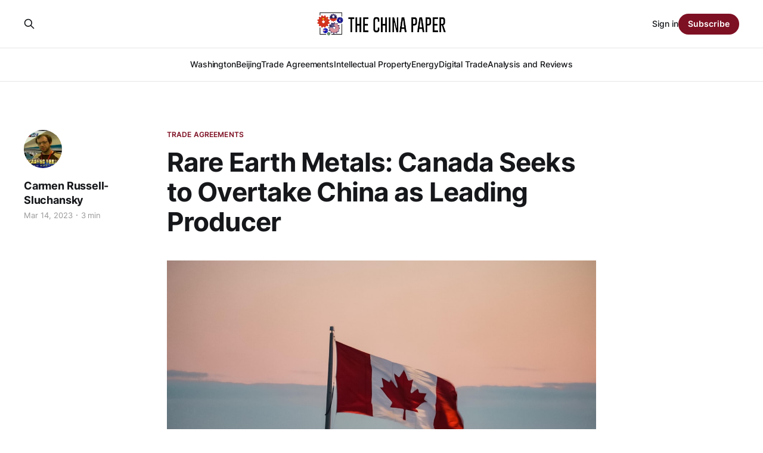

--- FILE ---
content_type: text/html; charset=utf-8
request_url: https://www.thechinapaper.com/rare-earth-metals-canada-seeks-to-overtake-china-as-leading-producer/
body_size: 7681
content:
<!DOCTYPE html>
<html lang="en">

<head>
    <meta charset="utf-8">
    <meta name="viewport" content="width=device-width, initial-scale=1">
    <title>Rare Earth Metals: Canada Seeks to Overtake China as Leading Producer</title>
    <link rel="stylesheet" href="https://www.thechinapaper.com/assets/built/screen.css?v=b3b1a090db">

    <link rel="icon" href="https://www.thechinapaper.com/content/images/size/w256h256/2023/02/tabicontcp.png" type="image/png">
    <link rel="canonical" href="https://www.thechinapaper.com/rare-earth-metals-canada-seeks-to-overtake-china-as-leading-producer/">
    <meta name="referrer" content="no-referrer-when-downgrade">
    
    <meta property="og:site_name" content="The China Paper">
    <meta property="og:type" content="article">
    <meta property="og:title" content="Rare Earth Metals: Canada Seeks to Overtake China as Leading Producer">
    <meta property="og:description" content="The Lede: Canada is accelerating efforts to position itself as an alternative for European governments that seek to reduce their dependence on China for critical raw materials that are crucial for the production of various products, including electric cars, smartphones, solar panels, and more.

What we know:

 * One of the">
    <meta property="og:url" content="https://www.thechinapaper.com/rare-earth-metals-canada-seeks-to-overtake-china-as-leading-producer/">
    <meta property="og:image" content="https://images.unsplash.com/photo-1551009175-15bdf9dcb580?crop&#x3D;entropy&amp;cs&#x3D;tinysrgb&amp;fit&#x3D;max&amp;fm&#x3D;jpg&amp;ixid&#x3D;MnwxMTc3M3wwfDF8c2VhcmNofDN8fGNhbmFkYXxlbnwwfHx8fDE2Nzg4MjYwNDg&amp;ixlib&#x3D;rb-4.0.3&amp;q&#x3D;80&amp;w&#x3D;2000">
    <meta property="article:published_time" content="2023-03-14T20:34:31.000Z">
    <meta property="article:modified_time" content="2023-03-15T14:29:23.000Z">
    <meta property="article:tag" content="Trade Agreements">
    
    <meta property="article:publisher" content="https://www.facebook.com/thechinapaper">
    <meta name="twitter:card" content="summary_large_image">
    <meta name="twitter:title" content="Rare Earth Metals: Canada Seeks to Overtake China as Leading Producer">
    <meta name="twitter:description" content="The Lede: Canada is accelerating efforts to position itself as an alternative for European governments that seek to reduce their dependence on China for critical raw materials that are crucial for the production of various products, including electric cars, smartphones, solar panels, and more.

What we know:

 * One of the">
    <meta name="twitter:url" content="https://www.thechinapaper.com/rare-earth-metals-canada-seeks-to-overtake-china-as-leading-producer/">
    <meta name="twitter:image" content="https://images.unsplash.com/photo-1551009175-15bdf9dcb580?crop&#x3D;entropy&amp;cs&#x3D;tinysrgb&amp;fit&#x3D;max&amp;fm&#x3D;jpg&amp;ixid&#x3D;MnwxMTc3M3wwfDF8c2VhcmNofDN8fGNhbmFkYXxlbnwwfHx8fDE2Nzg4MjYwNDg&amp;ixlib&#x3D;rb-4.0.3&amp;q&#x3D;80&amp;w&#x3D;2000">
    <meta name="twitter:label1" content="Written by">
    <meta name="twitter:data1" content="Carmen Russell-Sluchansky">
    <meta name="twitter:label2" content="Filed under">
    <meta name="twitter:data2" content="Trade Agreements">
    <meta name="twitter:site" content="@china_paper">
    <meta property="og:image:width" content="1200">
    <meta property="og:image:height" content="800">
    
    <script type="application/ld+json">
{
    "@context": "https://schema.org",
    "@type": "Article",
    "publisher": {
        "@type": "Organization",
        "name": "The China Paper",
        "url": "https://www.thechinapaper.com/",
        "logo": {
            "@type": "ImageObject",
            "url": "https://www.thechinapaper.com/content/images/2023/02/TCPNBG.png"
        }
    },
    "author": {
        "@type": "Person",
        "name": "Carmen Russell-Sluchansky",
        "image": {
            "@type": "ImageObject",
            "url": "https://www.thechinapaper.com/content/images/2023/03/Profile02.jpeg",
            "width": 352,
            "height": 240
        },
        "url": "https://www.thechinapaper.com/author/carmen/",
        "sameAs": []
    },
    "headline": "Rare Earth Metals: Canada Seeks to Overtake China as Leading Producer",
    "url": "https://www.thechinapaper.com/rare-earth-metals-canada-seeks-to-overtake-china-as-leading-producer/",
    "datePublished": "2023-03-14T20:34:31.000Z",
    "dateModified": "2023-03-15T14:29:23.000Z",
    "image": {
        "@type": "ImageObject",
        "url": "https://images.unsplash.com/photo-1551009175-15bdf9dcb580?crop=entropy&cs=tinysrgb&fit=max&fm=jpg&ixid=MnwxMTc3M3wwfDF8c2VhcmNofDN8fGNhbmFkYXxlbnwwfHx8fDE2Nzg4MjYwNDg&ixlib=rb-4.0.3&q=80&w=2000",
        "width": 1200,
        "height": 800
    },
    "keywords": "Trade Agreements",
    "description": "The Lede: Canada is accelerating efforts to position itself as an alternative for European governments that seek to reduce their dependence on China for critical raw materials that are crucial for the production of various products, including electric cars, smartphones, solar panels, and more.\n\nWhat we know:\n\n * One of the largest deposits of such materials, including over 15.1 million metric tons of rare earth oxide, is estimated to be in Canada, CNBC reported.\n * In December, the G-7 announced",
    "mainEntityOfPage": "https://www.thechinapaper.com/rare-earth-metals-canada-seeks-to-overtake-china-as-leading-producer/"
}
    </script>

    <meta name="generator" content="Ghost 6.12">
    <link rel="alternate" type="application/rss+xml" title="The China Paper" href="https://www.thechinapaper.com/rss/">
    <script defer src="https://cdn.jsdelivr.net/ghost/portal@~2.56/umd/portal.min.js" data-i18n="true" data-ghost="https://www.thechinapaper.com/" data-key="b159878902d140b17a13145945" data-api="https://the-china-paper.ghost.io/ghost/api/content/" data-locale="en" crossorigin="anonymous"></script><style id="gh-members-styles">.gh-post-upgrade-cta-content,
.gh-post-upgrade-cta {
    display: flex;
    flex-direction: column;
    align-items: center;
    font-family: -apple-system, BlinkMacSystemFont, 'Segoe UI', Roboto, Oxygen, Ubuntu, Cantarell, 'Open Sans', 'Helvetica Neue', sans-serif;
    text-align: center;
    width: 100%;
    color: #ffffff;
    font-size: 16px;
}

.gh-post-upgrade-cta-content {
    border-radius: 8px;
    padding: 40px 4vw;
}

.gh-post-upgrade-cta h2 {
    color: #ffffff;
    font-size: 28px;
    letter-spacing: -0.2px;
    margin: 0;
    padding: 0;
}

.gh-post-upgrade-cta p {
    margin: 20px 0 0;
    padding: 0;
}

.gh-post-upgrade-cta small {
    font-size: 16px;
    letter-spacing: -0.2px;
}

.gh-post-upgrade-cta a {
    color: #ffffff;
    cursor: pointer;
    font-weight: 500;
    box-shadow: none;
    text-decoration: underline;
}

.gh-post-upgrade-cta a:hover {
    color: #ffffff;
    opacity: 0.8;
    box-shadow: none;
    text-decoration: underline;
}

.gh-post-upgrade-cta a.gh-btn {
    display: block;
    background: #ffffff;
    text-decoration: none;
    margin: 28px 0 0;
    padding: 8px 18px;
    border-radius: 4px;
    font-size: 16px;
    font-weight: 600;
}

.gh-post-upgrade-cta a.gh-btn:hover {
    opacity: 0.92;
}</style><script async src="https://js.stripe.com/v3/"></script>
    <script defer src="https://cdn.jsdelivr.net/ghost/sodo-search@~1.8/umd/sodo-search.min.js" data-key="b159878902d140b17a13145945" data-styles="https://cdn.jsdelivr.net/ghost/sodo-search@~1.8/umd/main.css" data-sodo-search="https://the-china-paper.ghost.io/" data-locale="en" crossorigin="anonymous"></script>
    
    <link href="https://www.thechinapaper.com/webmentions/receive/" rel="webmention">
    <script defer src="/public/cards.min.js?v=b3b1a090db"></script>
    <link rel="stylesheet" type="text/css" href="/public/cards.min.css?v=b3b1a090db">
    <script defer src="/public/member-attribution.min.js?v=b3b1a090db"></script>
    <script defer src="/public/ghost-stats.min.js?v=b3b1a090db" data-stringify-payload="false" data-datasource="analytics_events" data-storage="localStorage" data-host="https://www.thechinapaper.com/.ghost/analytics/api/v1/page_hit"  tb_site_uuid="099dc02f-c20e-41d2-9d32-88da645244d9" tb_post_uuid="21460327-8b6e-4564-bde1-9153707bf9f5" tb_post_type="post" tb_member_uuid="undefined" tb_member_status="undefined"></script><style>:root {--ghost-accent-color: #7e1023;}</style>
</head>

<body class="post-template tag-trade-agreements tag-hash-nino is-head-stacked has-serif-body">
<div class="gh-site">

    <header id="gh-head" class="gh-head gh-outer">
        <div class="gh-head-inner gh-inner">
            <div class="gh-head-brand">
                <div class="gh-head-brand-wrapper">
                    <a class="gh-head-logo" href="https://www.thechinapaper.com">
                            <img src="https://www.thechinapaper.com/content/images/2023/02/TCPNBG.png" alt="The China Paper">
                    </a>
                </div>
                <button class="gh-search gh-icon-btn" data-ghost-search><svg xmlns="http://www.w3.org/2000/svg" fill="none" viewBox="0 0 24 24" stroke="currentColor" stroke-width="2" width="20" height="20"><path stroke-linecap="round" stroke-linejoin="round" d="M21 21l-6-6m2-5a7 7 0 11-14 0 7 7 0 0114 0z"></path></svg></button>
                <button class="gh-burger"></button>
            </div>

            <nav class="gh-head-menu">
                <ul class="nav">
    <li class="nav-washington"><a href="https://www.thechinapaper.com/tag/washington/">Washington</a></li>
    <li class="nav-beijing"><a href="https://www.thechinapaper.com/tag/beijing/">Beijing</a></li>
    <li class="nav-trade-agreements"><a href="https://www.thechinapaper.com/tag/trade-agreements/">Trade Agreements</a></li>
    <li class="nav-intellectual-property"><a href="https://www.thechinapaper.com/tag/ip/">Intellectual Property</a></li>
    <li class="nav-energy"><a href="https://www.thechinapaper.com/tag/energy/">Energy</a></li>
    <li class="nav-digital-trade"><a href="https://www.thechinapaper.com/tag/digital-trade/">Digital Trade</a></li>
    <li class="nav-analysis-and-reviews"><a href="https://www.thechinapaper.com/tag/analysis-and-reviews/">Analysis and Reviews</a></li>
</ul>

            </nav>

            <div class="gh-head-actions">
                    <button class="gh-search gh-icon-btn" data-ghost-search><svg xmlns="http://www.w3.org/2000/svg" fill="none" viewBox="0 0 24 24" stroke="currentColor" stroke-width="2" width="20" height="20"><path stroke-linecap="round" stroke-linejoin="round" d="M21 21l-6-6m2-5a7 7 0 11-14 0 7 7 0 0114 0z"></path></svg></button>
                    <div class="gh-head-members">
                                <a class="gh-head-link" href="#/portal/signin" data-portal="signin">Sign in</a>
                                <a class="gh-head-btn gh-btn gh-primary-btn" href="#/portal/signup" data-portal="signup">Subscribe</a>
                    </div>
            </div>
        </div>
    </header>

    
<main class="gh-main">
        <article class="gh-article post tag-trade-agreements tag-hash-nino">

            <header class="gh-article-header gh-canvas">
                    <a class="gh-article-tag" href="https://www.thechinapaper.com/tag/trade-agreements/">Trade Agreements</a>

                <h1 class="gh-article-title">Rare Earth Metals: Canada Seeks to Overtake China as Leading Producer</h1>

                    <aside class="gh-article-sidebar">

        <div class="gh-author-image-list">
                <a class="gh-author-image" href="/author/carmen/">
                        <img src="https://www.thechinapaper.com/content/images/2023/03/Profile02.jpeg" alt="Carmen Russell-Sluchansky">
                </a>
        </div>

        <div class="gh-author-name-list">
                <h4 class="gh-author-name">
                    <a href="/author/carmen/">Carmen Russell-Sluchansky</a>
                </h4>
                
        </div>

        <div class="gh-article-meta">
            <div class="gh-article-meta-inner">
                <time class="gh-article-date" datetime="2023-03-14">Mar 14, 2023</time>
                    <span class="gh-article-meta-sep"></span>
                    <span class="gh-article-length">3 min</span>
            </div>
        </div>

    </aside>


                    <figure class="gh-article-image">
        <img
            srcset="https://images.unsplash.com/photo-1551009175-15bdf9dcb580?crop&#x3D;entropy&amp;cs&#x3D;tinysrgb&amp;fit&#x3D;max&amp;fm&#x3D;jpg&amp;ixid&#x3D;MnwxMTc3M3wwfDF8c2VhcmNofDN8fGNhbmFkYXxlbnwwfHx8fDE2Nzg4MjYwNDg&amp;ixlib&#x3D;rb-4.0.3&amp;q&#x3D;80&amp;w&#x3D;300 300w,
                    https://images.unsplash.com/photo-1551009175-15bdf9dcb580?crop&#x3D;entropy&amp;cs&#x3D;tinysrgb&amp;fit&#x3D;max&amp;fm&#x3D;jpg&amp;ixid&#x3D;MnwxMTc3M3wwfDF8c2VhcmNofDN8fGNhbmFkYXxlbnwwfHx8fDE2Nzg4MjYwNDg&amp;ixlib&#x3D;rb-4.0.3&amp;q&#x3D;80&amp;w&#x3D;720 720w,
                    https://images.unsplash.com/photo-1551009175-15bdf9dcb580?crop&#x3D;entropy&amp;cs&#x3D;tinysrgb&amp;fit&#x3D;max&amp;fm&#x3D;jpg&amp;ixid&#x3D;MnwxMTc3M3wwfDF8c2VhcmNofDN8fGNhbmFkYXxlbnwwfHx8fDE2Nzg4MjYwNDg&amp;ixlib&#x3D;rb-4.0.3&amp;q&#x3D;80&amp;w&#x3D;960 960w,
                    https://images.unsplash.com/photo-1551009175-15bdf9dcb580?crop&#x3D;entropy&amp;cs&#x3D;tinysrgb&amp;fit&#x3D;max&amp;fm&#x3D;jpg&amp;ixid&#x3D;MnwxMTc3M3wwfDF8c2VhcmNofDN8fGNhbmFkYXxlbnwwfHx8fDE2Nzg4MjYwNDg&amp;ixlib&#x3D;rb-4.0.3&amp;q&#x3D;80&amp;w&#x3D;1200 1200w,
                    https://images.unsplash.com/photo-1551009175-15bdf9dcb580?crop&#x3D;entropy&amp;cs&#x3D;tinysrgb&amp;fit&#x3D;max&amp;fm&#x3D;jpg&amp;ixid&#x3D;MnwxMTc3M3wwfDF8c2VhcmNofDN8fGNhbmFkYXxlbnwwfHx8fDE2Nzg4MjYwNDg&amp;ixlib&#x3D;rb-4.0.3&amp;q&#x3D;80&amp;w&#x3D;2000 2000w"
            sizes="(max-width: 1200px) 100vw, 1200px"
            src="https://images.unsplash.com/photo-1551009175-15bdf9dcb580?crop&#x3D;entropy&amp;cs&#x3D;tinysrgb&amp;fit&#x3D;max&amp;fm&#x3D;jpg&amp;ixid&#x3D;MnwxMTc3M3wwfDF8c2VhcmNofDN8fGNhbmFkYXxlbnwwfHx8fDE2Nzg4MjYwNDg&amp;ixlib&#x3D;rb-4.0.3&amp;q&#x3D;80&amp;w&#x3D;1200"
            alt="Rare Earth Metals: Canada Seeks to Overtake China as Leading Producer"
        >
            <figcaption>Photo by <a href="https://unsplash.com/@sebastiaanstam?utm_source=ghost&utm_medium=referral&utm_campaign=api-credit">sebastiaan stam</a> / <a href="https://unsplash.com/?utm_source=ghost&utm_medium=referral&utm_campaign=api-credit">Unsplash</a></figcaption>
    </figure>
            </header>

            <section class="gh-content gh-canvas">
                <p><strong>The Lede:</strong> Canada is accelerating efforts to position itself as an alternative for European governments that seek to reduce their dependence on China for critical raw materials that are crucial for the production of various products, including electric cars, smartphones, solar panels, and more.</p><p><strong>What we know:</strong></p><ul><li>One of the largest deposits of such materials, including over 15.1 million metric tons of rare earth oxide, is estimated to be in Canada, <a href="https://www.cnbc.com/2023/03/14/canada-is-aiming-to-beat-china-in-the-critical-race-for-rare-earth-metals-.html?ref=thechinapaper.com">CNBC reported</a>.</li><li>In December, the G-7 announced a plan to increase the production of these minerals and reduce dependence on China – the largest producer and leading importer of critical raw materials.</li><li>The move comes amid rising concerns over national security threats through disrupting supply chains, as well as the EU’s commitment to the transition away from fossil fuels to cleaner energy.</li><li>In 2021, the European Union and Canada established a raw materials partnership. The German automakers Volkswagen and Mercedes-Benz secured access to Canadian minerals through agreements signed last year.</li><li>Because it might take between five and 25 years for a mining project to become operational, the Canadian government is trying to ramp up the approval process for new plants.</li></ul><p><strong>The background:</strong> Since the 1980s, China has recognized the strategic significance of rare earths, leading to the nation dominating the industry and controlling 60% of global production, <a href="https://www.politico.eu/article/white-gold-rush-salt-lithium-batteries-raw-materials-chile-salar-atacama/?ref=thechinapaper.com">Politico reported</a>. In response, Europe and the U.S. are now attempting to close the gap with a growing recognition that these materials now represent the issue of national security.</p><p>European and U.S. officials are concerned about the possibility of Beijing using its dominance in critical materials as a powerful geopolitical weapon. This has become a legitimate concern in the European Union after Russia's invasion of Ukraine a year ago revealed that the bloc had become overly dependent on a single major supplier.</p><p>In fact, China has been accused of using similar practices in 2010, when Beijing briefly cut off rare earths exports to Japan because of rising tensions over disputed islands, according to Politico.</p><p><strong>Likely outcomes: </strong></p><ul><li>In its race to beat China for rare earth metals, Canada is considered to be well-positioned, with the world's largest reserves of rare earth elements (REEs), and numerous high-quality, high-grade deposits of various critical minerals, according to Keean Nembhard, Press Secretary for the Office of the Minister of Natural Resources, Government of Canada, who spoke with <a href="https://www.innovationnewsnetwork.com/how-canadas-critical-minerals-strategy-is-accelerating-the-sector/30493/?ref=thechinapaper.com">the Innovation Platform</a>. Canada is also a major player in the production of key minerals, including those utilized in battery metal supply chains, increasing its chances to surpass China.</li><li>Canada is likely to use its vast resources, industrial knowledge, and trade relationships to become a reliable supplier of critical minerals and value-added products like electric vehicle batteries to global markets.</li><li>But Canada’s efforts might be challenged by pushback from environmental groups. While Canadian officials say their goal is to sustainably and responsibly source critical minerals, Toronto-based activist group "Mining Injustice Solidarity Network" accused Canadian mining firms of greenwashing.</li></ul><p><strong>The takeaway: </strong>Canada is ramping up efforts to become an alternative source of critical raw materials for Western countries, seeking to decrease their dependence on China amid raising concerns that Beijing might use its dominance in the sector as a blackmailing tool similar to Russia.</p><p>The global rare earth supply logistics could undergo significant changes if countries reduce their reliance on Beijing. Mining companies are already showing interest in rare earth deposits in Canada, the U.S., Australia, Sweden, and other parts of the world, with the potential to increase rare earth production outside of China.</p><p><strong>Quotables:</strong></p><ul><li>“We see today that, for example, China produces 98% of Europe’s supplies of rare earths. And Europe needs to de-risk this dependency,” European Commission President Ursula von der Leyen.</li><li>“Canada wants to be a part of the solution. We already are collaborating in areas of hydrogen, we’re collaborating in areas of critical minerals development ... that resilient supply chain across the Atlantic is certainly something that we are absolutely doing,” Mary Ng, Canada’s International Trade Minister.</li><li>"The government is committed to making Canada the global supplier of choice for sustainably and responsibly sourced critical minerals, from exploration and extraction to manufacturing and recycling, while also fostering mutually beneficial relationships between industry and Indigenous Peoples," Canada's Minister of Natural Resources Jonathan Wilkinson.</li></ul><p><strong>Good Reads:</strong></p><p><a href="https://www.dw.com/en/von-der-leyen-talks-raw-materials-ukraine-in-canada-us/a-64903085?ref=thechinapaper.com">Von der Leyen talks raw materials, Ukraine in Canada, US</a> (DW)</p><p><a href="https://www.cnbc.com/2023/03/14/canada-is-aiming-to-beat-china-in-the-critical-race-for-rare-earth-metals-.html?ref=thechinapaper.com">Canada is aiming to beat China in the critical race for rare earth metals</a> (CNBC)</p><p><a href="https://www.innovationnewsnetwork.com/how-canadas-critical-minerals-strategy-is-accelerating-the-sector/30493/?ref=thechinapaper.com">How Canada’s Critical Minerals Strategy is accelerating the sector</a> (INN)</p>
            </section>

        </article>

                <div class="gh-read-next gh-canvas">
                <section class="gh-pagehead">
                    <h4 class="gh-pagehead-title">Read next</h4>
                </section>

                <div class="gh-topic gh-topic-grid">
                    <div class="gh-topic-content">
                            <article class="gh-card post">
    <a class="gh-card-link" href="/experts-imminent-china-taiwan-war-unlikely-stress-the-need-for-prepared-u-s-defense/">
            <figure class="gh-card-image">
                <img
                    srcset="/content/images/size/w300/2023/12/Cityscape_and_skyline_of_Taipei-_Taiwan_2015.jpeg 300w,
                            /content/images/size/w720/2023/12/Cityscape_and_skyline_of_Taipei-_Taiwan_2015.jpeg 720w,
                            /content/images/size/w960/2023/12/Cityscape_and_skyline_of_Taipei-_Taiwan_2015.jpeg 960w,
                            /content/images/size/w1200/2023/12/Cityscape_and_skyline_of_Taipei-_Taiwan_2015.jpeg 1200w,
                            /content/images/size/w2000/2023/12/Cityscape_and_skyline_of_Taipei-_Taiwan_2015.jpeg 2000w"
                    sizes="(max-width: 1200px) 100vw, 1200px"
                    src="/content/images/size/w720/2023/12/Cityscape_and_skyline_of_Taipei-_Taiwan_2015.jpeg"
                    alt="Experts: Imminent China-Taiwan War Unlikely, Stress the Need for Prepared U.S. Defense"
                >
            </figure>

        <div class="gh-card-wrapper">
            <header class="gh-card-header">
                <h3 class="gh-card-title">Experts: Imminent China-Taiwan War Unlikely, Stress the Need for Prepared U.S. Defense</h3>
            </header>

                    <div class="gh-card-excerpt">China is unlikely to engage in a war with Taiwan in the near future, though if it does, the U.S. military in the region is not ready, the Rand Corporation’s Policy Lab researchers said on Wednesday. 

 The Rand Corporation, a research organization that develops solutions to public policy</div>

            <footer class="gh-card-footer">
                <span class="gh-card-author">Carmen Russell-Sluchansky</span>
                <time class="gh-card-date" datetime="2023-12-13">Dec 13, 2023</time>
            </footer>
        </div>
    </a>
</article>                            <article class="gh-card post">
    <a class="gh-card-link" href="/biden-cites-real-progress-after-extensive-talks-with-chinas-xi/">
            <figure class="gh-card-image">
                <img
                    srcset="/content/images/size/w300/2023/11/cHJpdmF0ZS9sci9pbWFnZXMvd2Vic2l0ZS8yMDIzLTAzL2ZsNTI2NTA5MjA0MzYtaW1hZ2UuanBn.jpg.webp 300w,
                            /content/images/size/w720/2023/11/cHJpdmF0ZS9sci9pbWFnZXMvd2Vic2l0ZS8yMDIzLTAzL2ZsNTI2NTA5MjA0MzYtaW1hZ2UuanBn.jpg.webp 720w,
                            /content/images/size/w960/2023/11/cHJpdmF0ZS9sci9pbWFnZXMvd2Vic2l0ZS8yMDIzLTAzL2ZsNTI2NTA5MjA0MzYtaW1hZ2UuanBn.jpg.webp 960w,
                            /content/images/size/w1200/2023/11/cHJpdmF0ZS9sci9pbWFnZXMvd2Vic2l0ZS8yMDIzLTAzL2ZsNTI2NTA5MjA0MzYtaW1hZ2UuanBn.jpg.webp 1200w,
                            /content/images/size/w2000/2023/11/cHJpdmF0ZS9sci9pbWFnZXMvd2Vic2l0ZS8yMDIzLTAzL2ZsNTI2NTA5MjA0MzYtaW1hZ2UuanBn.jpg.webp 2000w"
                    sizes="(max-width: 1200px) 100vw, 1200px"
                    src="/content/images/size/w720/2023/11/cHJpdmF0ZS9sci9pbWFnZXMvd2Vic2l0ZS8yMDIzLTAzL2ZsNTI2NTA5MjA0MzYtaW1hZ2UuanBn.jpg.webp"
                    alt="Biden Cites &#x27;Real Progress&#x27; After Extensive Talks with China&#x27;s Xi"
                >
            </figure>

        <div class="gh-card-wrapper">
            <header class="gh-card-header">
                <h3 class="gh-card-title">Biden Cites &#x27;Real Progress&#x27; After Extensive Talks with China&#x27;s Xi</h3>
            </header>

                    <div class="gh-card-excerpt">The Lede:  President Joe Biden and Chinese President Xi Jinping met on Wednesday in a luxury estate near San Francisco during an annual summit attended by Asian leaders. Biden later commented that the meeting, which focused on Taiwan, military communications, anti-drug crackdown and ongoing geopolitical challenges, involved “some of the</div>

            <footer class="gh-card-footer">
                <span class="gh-card-author">Carmen Russell-Sluchansky</span>
                <time class="gh-card-date" datetime="2023-11-16">Nov 16, 2023</time>
            </footer>
        </div>
    </a>
</article>                            <article class="gh-card post">
    <a class="gh-card-link" href="/chinas-economic-revival-faces-growing-headwinds/">
            <figure class="gh-card-image">
                <img
                    srcset="/content/images/size/w300/2023/11/53134205949_227ab5ce08.jpg 300w,
                            /content/images/size/w720/2023/11/53134205949_227ab5ce08.jpg 720w,
                            /content/images/size/w960/2023/11/53134205949_227ab5ce08.jpg 960w,
                            /content/images/size/w1200/2023/11/53134205949_227ab5ce08.jpg 1200w,
                            /content/images/size/w2000/2023/11/53134205949_227ab5ce08.jpg 2000w"
                    sizes="(max-width: 1200px) 100vw, 1200px"
                    src="/content/images/size/w720/2023/11/53134205949_227ab5ce08.jpg"
                    alt="China&#x27;s Economic Revival Faces Growing Headwinds"
                >
            </figure>

        <div class="gh-card-wrapper">
            <header class="gh-card-header">
                <h3 class="gh-card-title">China&#x27;s Economic Revival Faces Growing Headwinds</h3>
            </header>

                    <div class="gh-card-excerpt">The Lede: October saw a deceleration in China&#39;s consumption recovery and a waning of private business confidence, as concerns are growing about the nation’s ability to achieve its 5% economic growth target for the year, independent surveys and government data have revealed. 

What we know:

 * According to</div>

            <footer class="gh-card-footer">
                <span class="gh-card-author">Carmen Russell-Sluchansky</span>
                <time class="gh-card-date" datetime="2023-11-15">Nov 15, 2023</time>
            </footer>
        </div>
    </a>
</article>                    </div>
                </div>
            </div>

        </main>

    <footer class="gh-foot gh-outer">
        <div class="gh-foot-inner gh-inner">
                <section class="gh-subscribe">
                    <h3 class="gh-subscribe-title">Subscribe to The China Paper</h3>
                        <div class="gh-subscribe-description">Don&#x27;t miss out on the latest news. Sign up now to get access to the library of members-only articles.</div>
                    <button class="gh-subscribe-btn gh-btn" data-portal="signup"><svg width="20" height="20" viewBox="0 0 20 20" fill="none" stroke="currentColor" xmlns="http://www.w3.org/2000/svg">
    <path d="M3.33332 3.33334H16.6667C17.5833 3.33334 18.3333 4.08334 18.3333 5.00001V15C18.3333 15.9167 17.5833 16.6667 16.6667 16.6667H3.33332C2.41666 16.6667 1.66666 15.9167 1.66666 15V5.00001C1.66666 4.08334 2.41666 3.33334 3.33332 3.33334Z" stroke-width="1.5" stroke-linecap="round" stroke-linejoin="round"/>
    <path d="M18.3333 5L9.99999 10.8333L1.66666 5" stroke-width="1.5" stroke-linecap="round" stroke-linejoin="round"/>
</svg> Subscribe now</button>
                </section>

            <nav class="gh-foot-menu">
                <ul class="nav">
    <li class="nav-sign-up"><a href="#/portal/">Sign up</a></li>
    <li class="nav-about"><a href="https://www.thechinapaper.com/about/">About</a></li>
</ul>

            </nav>

            <div class="gh-copyright">
                    The China Paper © 2026. Powered by <a href="https://ghost.org/" target="_blank" rel="noopener">Ghost</a>
            </div>
        </div>
    </footer>

</div>

    <div class="pswp" tabindex="-1" role="dialog" aria-hidden="true">
    <div class="pswp__bg"></div>

    <div class="pswp__scroll-wrap">
        <div class="pswp__container">
            <div class="pswp__item"></div>
            <div class="pswp__item"></div>
            <div class="pswp__item"></div>
        </div>

        <div class="pswp__ui pswp__ui--hidden">
            <div class="pswp__top-bar">
                <div class="pswp__counter"></div>

                <button class="pswp__button pswp__button--close" title="Close (Esc)"></button>
                <button class="pswp__button pswp__button--share" title="Share"></button>
                <button class="pswp__button pswp__button--fs" title="Toggle fullscreen"></button>
                <button class="pswp__button pswp__button--zoom" title="Zoom in/out"></button>

                <div class="pswp__preloader">
                    <div class="pswp__preloader__icn">
                        <div class="pswp__preloader__cut">
                            <div class="pswp__preloader__donut"></div>
                        </div>
                    </div>
                </div>
            </div>

            <div class="pswp__share-modal pswp__share-modal--hidden pswp__single-tap">
                <div class="pswp__share-tooltip"></div>
            </div>

            <button class="pswp__button pswp__button--arrow--left" title="Previous (arrow left)"></button>
            <button class="pswp__button pswp__button--arrow--right" title="Next (arrow right)"></button>

            <div class="pswp__caption">
                <div class="pswp__caption__center"></div>
            </div>
        </div>
    </div>
</div>
<script src="https://www.thechinapaper.com/assets/built/main.min.js?v=b3b1a090db"></script>



</body>

</html>
